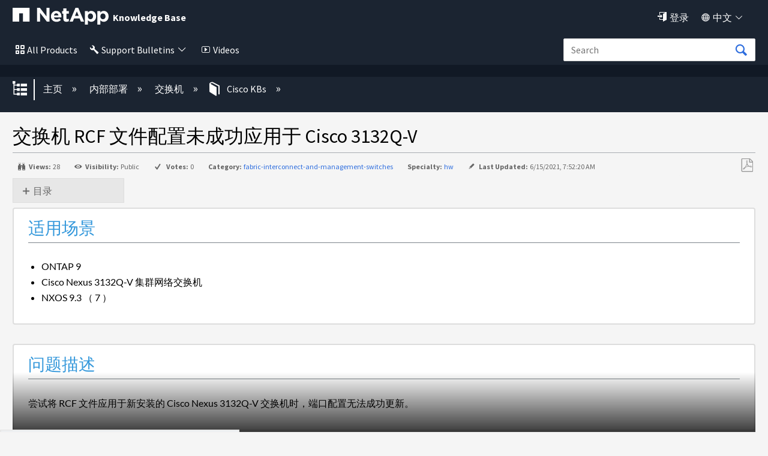

--- FILE ---
content_type: application/x-javascript;charset=utf-8
request_url: https://sometrics.netapp.com/id?d_visid_ver=5.5.0&d_fieldgroup=A&mcorgid=1D6F34B852784AA40A490D44%40AdobeOrg&mid=50577133420188802195011544248355489599&ts=1768962177519
body_size: -42
content:
{"mid":"50577133420188802195011544248355489599"}